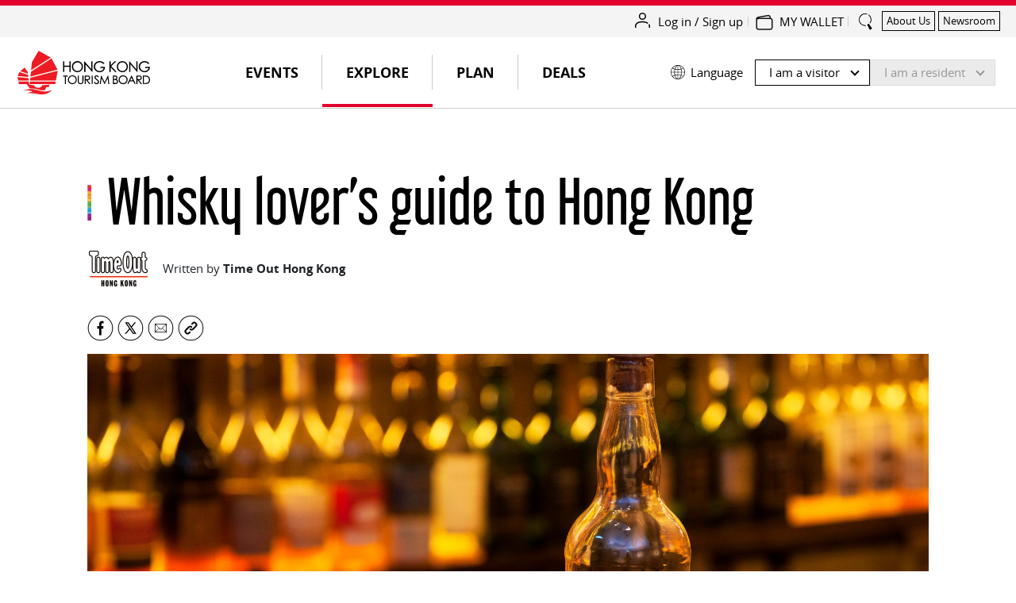

--- FILE ---
content_type: application/javascript
request_url: https://www.discoverhongkong.com/content/dam/dhk/common/js/wcmmode.js
body_size: 915
content:
var isIE = (navigator.appName.indexOf("Microsoft") > -1) // Checking for IE11 and Edge
      || (navigator.appName == "Netscape" && navigator.appVersion.indexOf('Trident') > -1)   // IE11 / old Microsoft Edge
      || (navigator.appName == "Netscape" && navigator.appVersion.indexOf('Edg') > -1);     // new Microsoft Edge
var isIE6 = false /*@cc_on || @_jscript_version < 5.7 @*/;
var isIE8 = false /*@cc_on || @_jscript_version == 5.8 @*/;
var isIELower9 = false /*@cc_on || @_jscript_version <= 5.8 @*/;
var isEdge = (navigator.appName == "Netscape" && navigator.appVersion.indexOf('Edg') > -1);

//
window.addEventListener('load', function(){
	setTimeout(wcmmode, 100);
	if ($('.featured-offer-list').length > 0) {
		setTimeout(wcmmode, 1000);
	}
	// component {article listing} — see more button click
	$('.articlelisting').on('click', '.data-listing__button a', function () {
		setTimeout(wcmmode, 100);
	});
	// component {(Enhancement) DHK POI List}
	$('.poilist').on('mousedown', '.cmp-poilist__tabbar-item, .cmp-poilist__pagination button, .poi-pagination-button-group button', function () {
		setTimeout(wcmmode, 150);
	});
	// custom component {article listing} — see more button click
	if ($('#mega-calendar')) {
		setTimeout(wcmmode, 1000);
	}
	$('#mega-calendar').on('click', '.mcal-filter li > a', function () {
		setTimeout(wcmmode, 100);
	});
	$('#mega-calendar').on('mousedown', '.mcal-listing a.btn-more', function () {
		setTimeout(wcmmode, 100);
	});
},false);

//
function getParameterByName(name, url) {
    if (!url) url = window.location.href;
    name = name.replace(/[\[\]]/g, '\\$&');
    var regex = new RegExp('[?&]' + name + '(=([^&#]*)|&|#|$)'),
        results = regex.exec(url);
    if (!results) return null;
    if (!results[2]) return '';
    return decodeURIComponent(results[2].replace(/\+/g, ' '));
}

function wcmmode(){
	var hostname = window.location.hostname;
	var wcmmode = getParameterByName('wcmmode');

	if((hostname=='hkdhkautp01.hktb.local' || hostname=='hkdhkautu01.hktb.local')){
		if(wcmmode=='disabled'){
			// all <a>
			$('a').each(function(){
				var val = $(this).attr('href');
				if(val != undefined && val != '' && val != '#' && val.indexOf('wcmmode=disabled') < 0){
					if( val.indexOf('/content/dhk/') > -1 || val.indexOf('/content/dhk-local-market/') > -1){
						var _href = $('<a>').prop('href', val),
						_pathname = _href.prop('pathname'),
						_search = _href.prop('search'),
						_hash = _href.prop('hash'),
						_newHref;

						if(isIE && !isEdge){
							_newHref = '/' + _pathname + ( (_search.length>0)?(_search+'&wcmmode=disabled'):'?wcmmode=disabled' ) + _hash;
						}else{
							_newHref = _pathname + ( (_search.length>0)?(_search+'&wcmmode=disabled'):'?wcmmode=disabled' ) + _hash;
						}
						$(this).attr('href', _newHref);
					}
				}
			});

			// mobile menu
			$('.language-selector-mobile.js-lang-mobile option').each(function(){
				$(this).attr('value', $(this).val()+'?wcmmode=disabled' );
			});
		}
	}
}